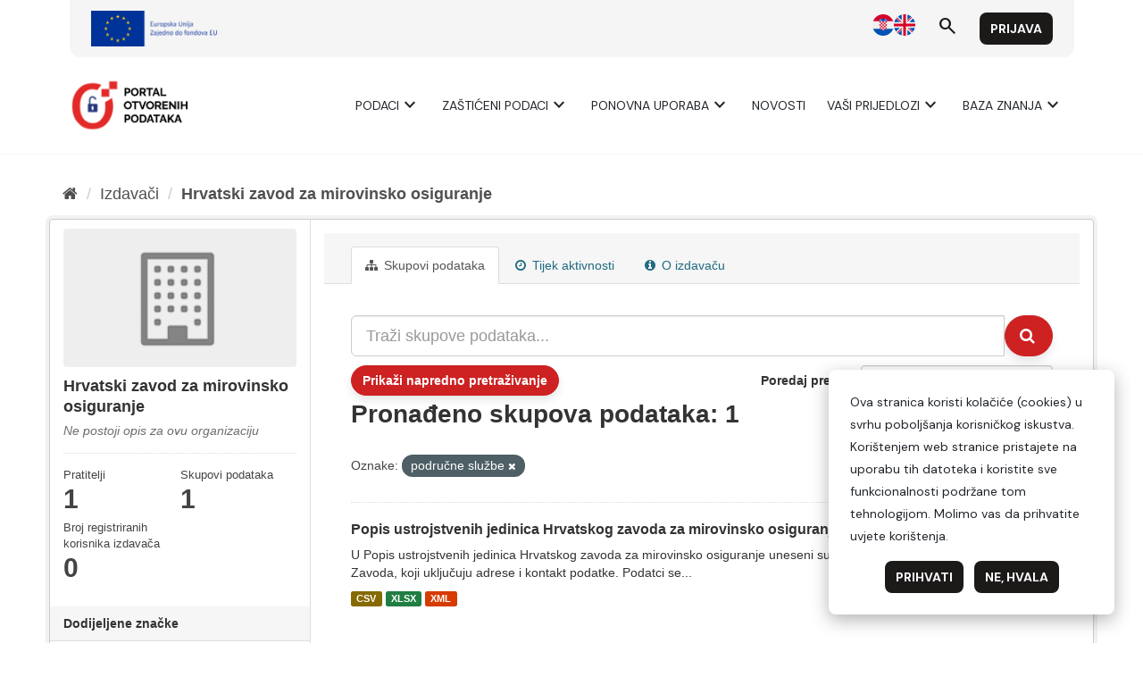

--- FILE ---
content_type: text/html; charset=UTF-8
request_url: https://data.gov.hr/style.css
body_size: 1291
content:
<!DOCTYPE html>
<html lang="en">
  <head>
    <meta charset="UTF-8">
    <link rel="icon" href="/favicon.ico">
    <meta name="viewport" content="width=device-width, initial-scale=1.0">
    <title>Portal otvorenih podataka</title>
    <link href="https://fonts.googleapis.com/css2?family=Merriweather:wght@400;700&display=swap" rel="stylesheet">
    <link rel="preconnect" href="https://fonts.googleapis.com">
    <link rel="preconnect" href="https://fonts.gstatic.com" crossorigin>
    <link href="https://fonts.googleapis.com/css2?family=Material+Symbols+Outlined" rel="stylesheet" />
    <link href="https://fonts.googleapis.com/css2?family=DM+Sans:ital,opsz,wght@0,9..40,400;0,9..40,700;1,9..40,400;1,9..40,700&display=swap" rel="stylesheet">
    
    <!-- Google tag (gtag.js) -->
    <!-- <script async src="https://www.googletagmanager.com/gtag/js?id=G-46TSYRBK1Y"></script>
    <script>
      window.dataLayer = window.dataLayer || [];
      function gtag(){dataLayer.push(arguments);}
      gtag('js', new Date());

      gtag('config', 'G-46TSYRBK1Y');
    </script> -->

    <script type="module" crossorigin src="/assets/index-96d09088.js"></script>
    <link rel="stylesheet" href="/assets/index-7c911a3d.css">
  </head>
  <body>
    <div id="app"></div>
    
  </body>
</html>


--- FILE ---
content_type: text/html; charset=utf-8
request_url: https://data.gov.hr/moodle/?lang=hr
body_size: 8718
content:
<!DOCTYPE html>

<html  dir="ltr" lang="hr" xml:lang="hr">
<head>
    <title>Naslovnica | e-Učenje</title>
    <link rel="shortcut icon" href="https://data.gov.hr/moodle/theme/image.php/hrtheme/theme/1744145221/favicon" />
    <meta http-equiv="Content-Type" content="text/html; charset=utf-8" />
<meta name="keywords" content="moodle, Naslovnica | e-Učenje" />
<link rel="stylesheet" type="text/css" href="https://data.gov.hr/moodle/theme/yui_combo.php?3.18.1/cssreset/cssreset-min.css&amp;3.18.1/cssfonts/cssfonts-min.css&amp;3.18.1/cssgrids/cssgrids-min.css&amp;3.18.1/cssbase/cssbase-min.css" /><link rel="stylesheet" type="text/css" href="https://data.gov.hr/moodle/theme/yui_combo.php?rollup/3.18.1/yui-moodlesimple-min.css" /><script id="firstthemesheet" type="text/css">/** Required in order to fix style inclusion problems in IE with YUI **/</script><link rel="stylesheet" type="text/css" href="https://data.gov.hr/moodle/theme/styles.php/hrtheme/1744145221_1/all" />
<script>
//<![CDATA[
var M = {}; M.yui = {};
M.pageloadstarttime = new Date();
M.cfg = {"wwwroot":"https:\/\/data.gov.hr\/moodle","homeurl":{},"sesskey":"qnHY8MYWF5","sessiontimeout":"28800","sessiontimeoutwarning":"1200","themerev":"1744145221","slasharguments":1,"theme":"hrtheme","iconsystemmodule":"core\/icon_system_fontawesome","jsrev":"1744145197","admin":"admin","svgicons":true,"usertimezone":"Europe\/Zagreb","courseId":1,"courseContextId":2,"contextid":2,"contextInstanceId":1,"langrev":1764906062,"templaterev":"1744145197"};var yui1ConfigFn = function(me) {if(/-skin|reset|fonts|grids|base/.test(me.name)){me.type='css';me.path=me.path.replace(/\.js/,'.css');me.path=me.path.replace(/\/yui2-skin/,'/assets/skins/sam/yui2-skin')}};
var yui2ConfigFn = function(me) {var parts=me.name.replace(/^moodle-/,'').split('-'),component=parts.shift(),module=parts[0],min='-min';if(/-(skin|core)$/.test(me.name)){parts.pop();me.type='css';min=''}
if(module){var filename=parts.join('-');me.path=component+'/'+module+'/'+filename+min+'.'+me.type}else{me.path=component+'/'+component+'.'+me.type}};
YUI_config = {"debug":false,"base":"https:\/\/data.gov.hr\/moodle\/lib\/yuilib\/3.18.1\/","comboBase":"https:\/\/data.gov.hr\/moodle\/theme\/yui_combo.php?","combine":true,"filter":null,"insertBefore":"firstthemesheet","groups":{"yui2":{"base":"https:\/\/data.gov.hr\/moodle\/lib\/yuilib\/2in3\/2.9.0\/build\/","comboBase":"https:\/\/data.gov.hr\/moodle\/theme\/yui_combo.php?","combine":true,"ext":false,"root":"2in3\/2.9.0\/build\/","patterns":{"yui2-":{"group":"yui2","configFn":yui1ConfigFn}}},"moodle":{"name":"moodle","base":"https:\/\/data.gov.hr\/moodle\/theme\/yui_combo.php?m\/1744145197\/","combine":true,"comboBase":"https:\/\/data.gov.hr\/moodle\/theme\/yui_combo.php?","ext":false,"root":"m\/1744145197\/","patterns":{"moodle-":{"group":"moodle","configFn":yui2ConfigFn}},"filter":null,"modules":{"moodle-core-dragdrop":{"requires":["base","node","io","dom","dd","event-key","event-focus","moodle-core-notification"]},"moodle-core-blocks":{"requires":["base","node","io","dom","dd","dd-scroll","moodle-core-dragdrop","moodle-core-notification"]},"moodle-core-lockscroll":{"requires":["plugin","base-build"]},"moodle-core-actionmenu":{"requires":["base","event","node-event-simulate"]},"moodle-core-notification":{"requires":["moodle-core-notification-dialogue","moodle-core-notification-alert","moodle-core-notification-confirm","moodle-core-notification-exception","moodle-core-notification-ajaxexception"]},"moodle-core-notification-dialogue":{"requires":["base","node","panel","escape","event-key","dd-plugin","moodle-core-widget-focusafterclose","moodle-core-lockscroll"]},"moodle-core-notification-alert":{"requires":["moodle-core-notification-dialogue"]},"moodle-core-notification-confirm":{"requires":["moodle-core-notification-dialogue"]},"moodle-core-notification-exception":{"requires":["moodle-core-notification-dialogue"]},"moodle-core-notification-ajaxexception":{"requires":["moodle-core-notification-dialogue"]},"moodle-core-handlebars":{"condition":{"trigger":"handlebars","when":"after"}},"moodle-core-chooserdialogue":{"requires":["base","panel","moodle-core-notification"]},"moodle-core-event":{"requires":["event-custom"]},"moodle-core-maintenancemodetimer":{"requires":["base","node"]},"moodle-core-formchangechecker":{"requires":["base","event-focus","moodle-core-event"]},"moodle-core_availability-form":{"requires":["base","node","event","event-delegate","panel","moodle-core-notification-dialogue","json"]},"moodle-backup-backupselectall":{"requires":["node","event","node-event-simulate","anim"]},"moodle-course-dragdrop":{"requires":["base","node","io","dom","dd","dd-scroll","moodle-core-dragdrop","moodle-core-notification","moodle-course-coursebase","moodle-course-util"]},"moodle-course-categoryexpander":{"requires":["node","event-key"]},"moodle-course-util":{"requires":["node"],"use":["moodle-course-util-base"],"submodules":{"moodle-course-util-base":{},"moodle-course-util-section":{"requires":["node","moodle-course-util-base"]},"moodle-course-util-cm":{"requires":["node","moodle-course-util-base"]}}},"moodle-course-management":{"requires":["base","node","io-base","moodle-core-notification-exception","json-parse","dd-constrain","dd-proxy","dd-drop","dd-delegate","node-event-delegate"]},"moodle-form-shortforms":{"requires":["node","base","selector-css3","moodle-core-event"]},"moodle-form-dateselector":{"requires":["base","node","overlay","calendar"]},"moodle-question-preview":{"requires":["base","dom","event-delegate","event-key","core_question_engine"]},"moodle-question-chooser":{"requires":["moodle-core-chooserdialogue"]},"moodle-question-searchform":{"requires":["base","node"]},"moodle-availability_completion-form":{"requires":["base","node","event","moodle-core_availability-form"]},"moodle-availability_date-form":{"requires":["base","node","event","io","moodle-core_availability-form"]},"moodle-availability_grade-form":{"requires":["base","node","event","moodle-core_availability-form"]},"moodle-availability_group-form":{"requires":["base","node","event","moodle-core_availability-form"]},"moodle-availability_grouping-form":{"requires":["base","node","event","moodle-core_availability-form"]},"moodle-availability_profile-form":{"requires":["base","node","event","moodle-core_availability-form"]},"moodle-mod_assign-history":{"requires":["node","transition"]},"moodle-mod_quiz-util":{"requires":["node","moodle-core-actionmenu"],"use":["moodle-mod_quiz-util-base"],"submodules":{"moodle-mod_quiz-util-base":{},"moodle-mod_quiz-util-slot":{"requires":["node","moodle-mod_quiz-util-base"]},"moodle-mod_quiz-util-page":{"requires":["node","moodle-mod_quiz-util-base"]}}},"moodle-mod_quiz-modform":{"requires":["base","node","event"]},"moodle-mod_quiz-dragdrop":{"requires":["base","node","io","dom","dd","dd-scroll","moodle-core-dragdrop","moodle-core-notification","moodle-mod_quiz-quizbase","moodle-mod_quiz-util-base","moodle-mod_quiz-util-page","moodle-mod_quiz-util-slot","moodle-course-util"]},"moodle-mod_quiz-toolboxes":{"requires":["base","node","event","event-key","io","moodle-mod_quiz-quizbase","moodle-mod_quiz-util-slot","moodle-core-notification-ajaxexception"]},"moodle-mod_quiz-quizbase":{"requires":["base","node"]},"moodle-mod_quiz-autosave":{"requires":["base","node","event","event-valuechange","node-event-delegate","io-form"]},"moodle-mod_quiz-questionchooser":{"requires":["moodle-core-chooserdialogue","moodle-mod_quiz-util","querystring-parse"]},"moodle-message_airnotifier-toolboxes":{"requires":["base","node","io"]},"moodle-filter_glossary-autolinker":{"requires":["base","node","io-base","json-parse","event-delegate","overlay","moodle-core-event","moodle-core-notification-alert","moodle-core-notification-exception","moodle-core-notification-ajaxexception"]},"moodle-editor_atto-rangy":{"requires":[]},"moodle-editor_atto-editor":{"requires":["node","transition","io","overlay","escape","event","event-simulate","event-custom","node-event-html5","node-event-simulate","yui-throttle","moodle-core-notification-dialogue","moodle-editor_atto-rangy","handlebars","timers","querystring-stringify"]},"moodle-editor_atto-plugin":{"requires":["node","base","escape","event","event-outside","handlebars","event-custom","timers","moodle-editor_atto-menu"]},"moodle-editor_atto-menu":{"requires":["moodle-core-notification-dialogue","node","event","event-custom"]},"moodle-report_eventlist-eventfilter":{"requires":["base","event","node","node-event-delegate","datatable","autocomplete","autocomplete-filters"]},"moodle-report_loglive-fetchlogs":{"requires":["base","event","node","io","node-event-delegate"]},"moodle-gradereport_history-userselector":{"requires":["escape","event-delegate","event-key","handlebars","io-base","json-parse","moodle-core-notification-dialogue"]},"moodle-qbank_editquestion-chooser":{"requires":["moodle-core-chooserdialogue"]},"moodle-tool_lp-dragdrop-reorder":{"requires":["moodle-core-dragdrop"]},"moodle-assignfeedback_editpdf-editor":{"requires":["base","event","node","io","graphics","json","event-move","event-resize","transition","querystring-stringify-simple","moodle-core-notification-dialog","moodle-core-notification-alert","moodle-core-notification-warning","moodle-core-notification-exception","moodle-core-notification-ajaxexception"]},"moodle-atto_accessibilitychecker-button":{"requires":["color-base","moodle-editor_atto-plugin"]},"moodle-atto_accessibilityhelper-button":{"requires":["moodle-editor_atto-plugin"]},"moodle-atto_align-button":{"requires":["moodle-editor_atto-plugin"]},"moodle-atto_bold-button":{"requires":["moodle-editor_atto-plugin"]},"moodle-atto_charmap-button":{"requires":["moodle-editor_atto-plugin"]},"moodle-atto_clear-button":{"requires":["moodle-editor_atto-plugin"]},"moodle-atto_collapse-button":{"requires":["moodle-editor_atto-plugin"]},"moodle-atto_emojipicker-button":{"requires":["moodle-editor_atto-plugin"]},"moodle-atto_emoticon-button":{"requires":["moodle-editor_atto-plugin"]},"moodle-atto_equation-button":{"requires":["moodle-editor_atto-plugin","moodle-core-event","io","event-valuechange","tabview","array-extras"]},"moodle-atto_h5p-button":{"requires":["moodle-editor_atto-plugin"]},"moodle-atto_html-beautify":{},"moodle-atto_html-button":{"requires":["promise","moodle-editor_atto-plugin","moodle-atto_html-beautify","moodle-atto_html-codemirror","event-valuechange"]},"moodle-atto_html-codemirror":{"requires":["moodle-atto_html-codemirror-skin"]},"moodle-atto_image-button":{"requires":["moodle-editor_atto-plugin"]},"moodle-atto_indent-button":{"requires":["moodle-editor_atto-plugin"]},"moodle-atto_italic-button":{"requires":["moodle-editor_atto-plugin"]},"moodle-atto_link-button":{"requires":["moodle-editor_atto-plugin"]},"moodle-atto_managefiles-button":{"requires":["moodle-editor_atto-plugin"]},"moodle-atto_managefiles-usedfiles":{"requires":["node","escape"]},"moodle-atto_media-button":{"requires":["moodle-editor_atto-plugin","moodle-form-shortforms"]},"moodle-atto_noautolink-button":{"requires":["moodle-editor_atto-plugin"]},"moodle-atto_orderedlist-button":{"requires":["moodle-editor_atto-plugin"]},"moodle-atto_recordrtc-button":{"requires":["moodle-editor_atto-plugin","moodle-atto_recordrtc-recording"]},"moodle-atto_recordrtc-recording":{"requires":["moodle-atto_recordrtc-button"]},"moodle-atto_rtl-button":{"requires":["moodle-editor_atto-plugin"]},"moodle-atto_strike-button":{"requires":["moodle-editor_atto-plugin"]},"moodle-atto_subscript-button":{"requires":["moodle-editor_atto-plugin"]},"moodle-atto_superscript-button":{"requires":["moodle-editor_atto-plugin"]},"moodle-atto_table-button":{"requires":["moodle-editor_atto-plugin","moodle-editor_atto-menu","event","event-valuechange"]},"moodle-atto_title-button":{"requires":["moodle-editor_atto-plugin"]},"moodle-atto_underline-button":{"requires":["moodle-editor_atto-plugin"]},"moodle-atto_undo-button":{"requires":["moodle-editor_atto-plugin"]},"moodle-atto_unorderedlist-button":{"requires":["moodle-editor_atto-plugin"]}}},"gallery":{"name":"gallery","base":"https:\/\/data.gov.hr\/moodle\/lib\/yuilib\/gallery\/","combine":true,"comboBase":"https:\/\/data.gov.hr\/moodle\/theme\/yui_combo.php?","ext":false,"root":"gallery\/1744145197\/","patterns":{"gallery-":{"group":"gallery"}}}},"modules":{"core_filepicker":{"name":"core_filepicker","fullpath":"https:\/\/data.gov.hr\/moodle\/lib\/javascript.php\/1744145197\/repository\/filepicker.js","requires":["base","node","node-event-simulate","json","async-queue","io-base","io-upload-iframe","io-form","yui2-treeview","panel","cookie","datatable","datatable-sort","resize-plugin","dd-plugin","escape","moodle-core_filepicker","moodle-core-notification-dialogue"]},"core_comment":{"name":"core_comment","fullpath":"https:\/\/data.gov.hr\/moodle\/lib\/javascript.php\/1744145197\/comment\/comment.js","requires":["base","io-base","node","json","yui2-animation","overlay","escape"]}},"logInclude":[],"logExclude":[],"logLevel":null};
M.yui.loader = {modules: {}};

//]]>
</script>

    <meta name="viewport" content="width=device-width, initial-scale=1.0">
</head>
<body  id="page-site-index" class="limitedwidth format-site course path-site chrome dir-ltr lang-hr yui-skin-sam yui3-skin-sam data-gov-hr--moodle pagelayout-frontpage course-1 context-2 notloggedin theme uses-drawers">
<div class="toast-wrapper mx-auto py-0 fixed-top" role="status" aria-live="polite"></div>
<div id="page-wrapper" class="d-print-block">

    <div>
    <a class="sr-only sr-only-focusable" href="#maincontent">Preskoči na sadržaj</a>
</div><script src="https://data.gov.hr/moodle/lib/javascript.php/1744145197/lib/polyfills/polyfill.js"></script>
<script src="https://data.gov.hr/moodle/theme/yui_combo.php?rollup/3.18.1/yui-moodlesimple-min.js"></script><script src="https://data.gov.hr/moodle/lib/javascript.php/1744145197/lib/javascript-static.js"></script>
<script>
//<![CDATA[
document.body.className += ' jsenabled';
//]]>
</script>



    <link href="https://fonts.googleapis.com/css2?family=Merriweather:wght@400;700&display=swap" rel="stylesheet">
    <link href="https://fonts.googleapis.com/css2?family=Material+Symbols+Outlined" rel="stylesheet" />
    <link href="https://fonts.googleapis.com/css2?family=DM+Sans:ital,opsz,wght@0,9..40,400;0,9..40,700;1,9..40,400;1,9..40,700&display=swap" rel="stylesheet">
    <div id="header"></div>
    <script type="module">
    
        import { 
            WcHeaderContainer, 
            WcFooterContainer,
        } from '/ckan/index.js';
    
        window.openDataBaseUrl = '/';
    
        const elemHeader = document.getElementById('header');
    
        customElements.define('header-container', WcHeaderContainer);
        const header = new WcHeaderContainer();
        header.styles = [
            'https://fonts.googleapis.com/css2?family=Merriweather:wght@400;700&display=swap',
            'https://fonts.googleapis.com/css2?family=Material+Symbols+Outlined',
            'https://fonts.googleapis.com/css2?family=DM+Sans:ital,opsz,wght@0,9..40,400;0,9..40,700;1,9..40,400;1,9..40,700&display=swap',
            '/ckan/style.css',
        ]
        
        elemHeader.appendChild(header);
    
    </script>
    <nav class="navbar fixed-top navbar-light bg-white navbar-expand" aria-label="Navigacija">
        <button class="navbar-toggler aabtn d-block d-md-none px-1 my-1 border-0" data-toggler="drawers" data-action="toggle" data-target="theme_boost-drawers-primary">
            <span class="navbar-toggler-icon"></span>
            <span class="sr-only">Bočni panel</span>
        </button>
    
        <a href="https://data.gov.hr/moodle/" class="navbar-brand d-none d-md-flex align-items-center m-0 mr-4 p-0 aabtn">
    
                e-Učenje
        </a>
            <div class="primary-navigation">
                <nav class="moremenu navigation">
                    <ul id="moremenu-697bb25986f83-navbar-nav" role="menubar" class="nav more-nav navbar-nav">
                                <li data-key="home" class="nav-item" role="none" data-forceintomoremenu="false">
                                            <a role="menuitem" class="nav-link active "
                                                href="https://data.gov.hr/moodle/"
                                                
                                                aria-current="true"
                                                
                                            >
                                                Naslovnica
                                            </a>
                                </li>
                        <li role="none" class="nav-item dropdown dropdownmoremenu d-none" data-region="morebutton">
                            <a class="dropdown-toggle nav-link " href="#" id="moremenu-dropdown-697bb25986f83" role="menuitem" data-toggle="dropdown" aria-haspopup="true" aria-expanded="false" tabindex="-1">
                                Više
                            </a>
                            <ul class="dropdown-menu dropdown-menu-left" data-region="moredropdown" aria-labelledby="moremenu-dropdown-697bb25986f83" role="menu">
                            </ul>
                        </li>
                    </ul>
                </nav>
            </div>
    
        <ul class="navbar-nav d-none d-md-flex my-1 px-1">
            <!-- page_heading_menu -->
            
        </ul>
    
        <div id="usernavigation" class="navbar-nav ml-auto">
                <div class="langmenu">
                    <div class="dropdown show">
                        <a href="#" role="button" id="lang-menu-toggle" data-toggle="dropdown" aria-label="Jezik" aria-haspopup="true" aria-controls="lang-action-menu" class="btn dropdown-toggle">
                            <i class="icon fa fa-language fa-fw mr-1" aria-hidden="true"></i>
                            <span class="langbutton">
                                Hrvatski ‎(hr)‎
                            </span>
                            <b class="caret"></b>
                        </a>
                        <div role="menu" aria-labelledby="lang-menu-toggle" id="lang-action-menu" class="dropdown-menu dropdown-menu-right">
                                    <a href="https://data.gov.hr/moodle/?lang=en" class="dropdown-item pl-5" role="menuitem" 
                                            lang="en" >
                                        English ‎(en)‎
                                    </a>
                                    <a href="#" class="dropdown-item pl-5" role="menuitem" aria-current="true"
                                            >
                                        Hrvatski ‎(hr)‎
                                    </a>
                        </div>
                    </div>
                </div>
                <div class="divider border-left h-75 align-self-center mx-1"></div>
            
            <div class="d-flex align-items-stretch usermenu-container" data-region="usermenu">
                    <div class="usermenu">
                            <span class="login pl-2">
                                    <a href="https://data.gov.hr/moodle/login/index.php">Prijava</a>
                            </span>
                    </div>
            </div>
            
        </div>
    </nav>
    

<div  class="drawer drawer-left drawer-primary d-print-none not-initialized" data-region="fixed-drawer" id="theme_boost-drawers-primary" data-preference="" data-state="show-drawer-primary" data-forceopen="0" data-close-on-resize="1">
    <div class="drawerheader">
        <button
            class="btn drawertoggle icon-no-margin hidden"
            data-toggler="drawers"
            data-action="closedrawer"
            data-target="theme_boost-drawers-primary"
            data-toggle="tooltip"
            data-placement="right"
            title="Skrij traku"
        >
            <i class="icon fa fa-times fa-fw " aria-hidden="true"  ></i>
        </button>
        <div class="drawerheadercontent hidden">
            
        </div>
    </div>
    <div class="drawercontent drag-container" data-usertour="scroller">
                <div class="list-group">
                <a href="https://data.gov.hr/moodle/" class="list-group-item list-group-item-action active " aria-current="true">
                    Naslovnica
                </a>
        </div>

    </div>
</div>
        <div  class="drawer drawer-right d-print-none not-initialized" data-region="fixed-drawer" id="theme_boost-drawers-blocks" data-preference="drawer-open-block" data-state="show-drawer-right" data-forceopen="" data-close-on-resize="1">
    <div class="drawerheader">
        <button
            class="btn drawertoggle icon-no-margin hidden"
            data-toggler="drawers"
            data-action="closedrawer"
            data-target="theme_boost-drawers-blocks"
            data-toggle="tooltip"
            data-placement="left"
            title="Skrij traku s blokovima"
        >
            <i class="icon fa fa-times fa-fw " aria-hidden="true"  ></i>
        </button>
        <div class="drawerheadercontent hidden">
            
        </div>
    </div>
    <div class="drawercontent drag-container" data-usertour="scroller">
                        <section class="d-print-none" aria-label="Blokovi">
                    
                    <aside id="block-region-side-pre" class="block-region" data-blockregion="side-pre" data-droptarget="1"><a href="#sb-1" class="sr-only sr-only-focusable">Preskoči Navigacija</a>

<section id="inst290"
     class=" block_navigation block  card mb-3"
     role="navigation"
     data-block="navigation"
     data-instance-id="290"
          aria-labelledby="instance-290-header"
     >

    <div class="card-body p-3">

            <h5 id="instance-290-header" class="card-title d-inline">Navigacija</h5>


        <div class="card-text content mt-3">
            <ul class="block_tree list" role="tree" data-ajax-loader="block_navigation/nav_loader"><li class="type_unknown depth_1 contains_branch current_branch" role="treeitem" aria-expanded="true" aria-owns="random697bb2598553e2_group" data-collapsible="false" aria-labelledby="random697bb2598553e1_label_1_1"><p class="tree_item branch active_tree_node canexpand navigation_node"><a tabindex="-1" id="random697bb2598553e1_label_1_1" href="https://data.gov.hr/moodle/">Naslovnica</a></p><ul id="random697bb2598553e2_group" role="group"><li class="type_custom depth_2 item_with_icon" role="treeitem" aria-labelledby="random697bb2598553e3_label_2_3"><p class="tree_item hasicon"><a tabindex="-1" id="random697bb2598553e3_label_2_3" href="https://data.gov.hr/moodle/my/courses.php"><i class="icon fa fa-fw fa-fw navicon" aria-hidden="true"  ></i><span class="item-content-wrap">Moji e-kolegiji</span></a></p></li><li class="type_activity depth_2 item_with_icon" role="treeitem" aria-labelledby="random697bb2598553e3_label_2_4"><p class="tree_item hasicon"><a tabindex="-1" id="random697bb2598553e3_label_2_4" title="Forum" href="https://data.gov.hr/moodle/mod/forum/view.php?id=108"><img class="icon navicon" alt="Forum" title="Forum" src="https://data.gov.hr/moodle/theme/image.php/hrtheme/forum/1744145221/monologo" /><span class="item-content-wrap">Site announcements</span></a></p></li><li class="type_system depth_2 item_with_icon" role="treeitem" aria-labelledby="random697bb2598553e3_label_2_5"><p class="tree_item hasicon"><a tabindex="-1" id="random697bb2598553e3_label_2_5" href="https://data.gov.hr/moodle/my/courses.php"><i class="icon fa fa-graduation-cap fa-fw navicon" aria-hidden="true"  ></i><span class="item-content-wrap">Moji e-kolegiji</span></a></p></li><li class="type_system depth_2 contains_branch" role="treeitem" aria-expanded="false" data-requires-ajax="true" data-loaded="false" data-node-id="expandable_branch_0_courses" data-node-key="courses" data-node-type="0" aria-labelledby="random697bb2598553e3_label_2_6"><p class="tree_item branch" id="expandable_branch_0_courses"><a tabindex="-1" id="random697bb2598553e3_label_2_6" href="https://data.gov.hr/moodle/course/index.php">E-kolegiji</a></p></li></ul></li></ul>
            <div class="footer"></div>
            
        </div>

    </div>

</section>

  <span id="sb-1"></span></aside>
                </section>

    </div>
</div>
    <div id="page" data-region="mainpage" data-usertour="scroller" class="drawers   drag-container">
        <div id="topofscroll" class="main-inner">
            <div class="drawer-toggles d-flex">
                    <div class="drawer-toggler drawer-right-toggle ml-auto d-print-none">
                        <button
                            class="btn icon-no-margin"
                            data-toggler="drawers"
                            data-action="toggle"
                            data-target="theme_boost-drawers-blocks"
                            data-toggle="tooltip"
                            data-placement="right"
                            title="Prikaži traku s blokovima"
                        >
                            <span class="sr-only">Prikaži traku s blokovima</span>
                            <span class="dir-rtl-hide"><i class="icon fa fa-chevron-left fa-fw " aria-hidden="true"  ></i></span>
                            <span class="dir-ltr-hide"><i class="icon fa fa-chevron-right fa-fw " aria-hidden="true"  ></i></span>
                        </button>
                    </div>
            </div>
            <header id="page-header" class="header-maxwidth d-print-none">
    <div class="w-100">
        <div class="d-flex flex-wrap">
            <div class="ml-auto d-flex">
                
            </div>
            <div id="course-header">
                
            </div>
        </div>
        <div class="d-flex align-items-center">
                    <div class="mr-auto">
                        <div class="page-context-header"><div class="page-header-headings"><h1 class="h2">e-Učenje</h1></div></div>
                    </div>
            <div class="header-actions-container ml-auto" data-region="header-actions-container">
            </div>
        </div>
    </div>
</header>
            <div id="page-content" class="pb-3 d-print-block">
                <div id="region-main-box">
                    <section id="region-main" aria-label="Sadržaj">

                        <span class="notifications" id="user-notifications"></span>
                        <div role="main"><span id="maincontent"></span><a class="skip-block skip aabtn" href="#skipavailablecourses">Preskoči dostupni e-kolegiji</a><div id="frontpage-available-course-list"><h2>Dostupni e-kolegiji</h2><div class="courses frontpage-course-list-all"><div class="coursebox clearfix odd first" data-courseid="3" data-type="1"><div class="info"><h3 class="coursename"><a class="aalink" href="https://data.gov.hr/moodle/course/view.php?id=3">Korisničke upute za Administratora izdavača</a></h3><div class="moreinfo"></div><div class="enrolmenticons"><i class="icon fa fa-unlock-alt fa-fw "  title="Pristup kao gost" role="img" aria-label="Pristup kao gost"></i></div></div><div class="content"><div class="d-flex"><div class="flex-grow-1"></div></div></div></div><div class="coursebox clearfix even last" data-courseid="11" data-type="1"><div class="info"><h3 class="coursename"><a class="aalink" href="https://data.gov.hr/moodle/course/view.php?id=11">Resursi za razvojne inženjere</a></h3><div class="moreinfo"></div><div class="enrolmenticons"><i class="icon fa fa-unlock-alt fa-fw "  title="Pristup kao gost" role="img" aria-label="Pristup kao gost"></i></div></div><div class="content"><div class="d-flex"><div class="flex-grow-1"></div></div></div></div></div></div><span class="skip-block-to" id="skipavailablecourses"></span><br /></div>
                        
                        

                    </section>
                </div>
            </div>
        </div>
        
        <footer id="page-footer" class="footer-popover bg-white">
            <div data-region="footer-container-popover">
                <button class="btn btn-icon bg-secondary icon-no-margin btn-footer-popover" data-action="footer-popover" aria-label="Show footer">
                    <i class="icon fa fa-question fa-fw " aria-hidden="true"  ></i>
                </button>
            </div>
            <div class="footer-content-popover container" data-region="footer-content-popover">
                <div class="footer-section p-3 border-bottom">
                    <div class="logininfo">
                        <div class="logininfo">Niste prijavljeni u sustav. (<a href="https://data.gov.hr/moodle/login/index.php">Prijava</a>)</div>
                    </div>
                    <div class="tool_usertours-resettourcontainer">
                    </div>
        
                    <div class="tool_dataprivacy"><a href="https://data.gov.hr/moodle/admin/tool/dataprivacy/summary.php">Sažetak čuvanja podataka</a></div><a class="mobilelink" href="https://download.moodle.org/mobile?version=2023100900.05&amp;lang=hr&amp;iosappid=633359593&amp;androidappid=com.moodle.moodlemobile&amp;siteurl=https%3A%2F%2Fdata.gov.hr%2Fmoodle">Preuzmite mobilnu aplikaciju Moodle</a>
                    <script>
//<![CDATA[
var require = {
    baseUrl : 'https://data.gov.hr/moodle/lib/requirejs.php/1744145197/',
    // We only support AMD modules with an explicit define() statement.
    enforceDefine: true,
    skipDataMain: true,
    waitSeconds : 0,

    paths: {
        jquery: 'https://data.gov.hr/moodle/lib/javascript.php/1744145197/lib/jquery/jquery-3.7.1.min',
        jqueryui: 'https://data.gov.hr/moodle/lib/javascript.php/1744145197/lib/jquery/ui-1.13.2/jquery-ui.min',
        jqueryprivate: 'https://data.gov.hr/moodle/lib/javascript.php/1744145197/lib/requirejs/jquery-private'
    },

    // Custom jquery config map.
    map: {
      // '*' means all modules will get 'jqueryprivate'
      // for their 'jquery' dependency.
      '*': { jquery: 'jqueryprivate' },
      // Stub module for 'process'. This is a workaround for a bug in MathJax (see MDL-60458).
      '*': { process: 'core/first' },

      // 'jquery-private' wants the real jQuery module
      // though. If this line was not here, there would
      // be an unresolvable cyclic dependency.
      jqueryprivate: { jquery: 'jquery' }
    }
};

//]]>
</script>
<script src="https://data.gov.hr/moodle/lib/javascript.php/1744145197/lib/requirejs/require.min.js"></script>
<script>
//<![CDATA[
M.util.js_pending("core/first");
require(['core/first'], function() {
require(['core/prefetch'])
;
M.util.js_pending('filter_mathjaxloader/loader'); require(['filter_mathjaxloader/loader'], function(amd) {amd.configure({"mathjaxconfig":"\nMathJax.Hub.Config({\n    config: [\"Accessible.js\", \"Safe.js\"],\n    errorSettings: { message: [\"!\"] },\n    skipStartupTypeset: true,\n    messageStyle: \"none\"\n});\n","lang":"en"}); M.util.js_complete('filter_mathjaxloader/loader');});;
require(["media_videojs/loader"], function(loader) {
    loader.setUp('hr');
});;
M.util.js_pending('block_navigation/navblock'); require(['block_navigation/navblock'], function(amd) {amd.init("290"); M.util.js_complete('block_navigation/navblock');});;
M.util.js_pending('block_settings/settingsblock'); require(['block_settings/settingsblock'], function(amd) {amd.init("291", null); M.util.js_complete('block_settings/settingsblock');});;

    require(['core/moremenu'], function(moremenu) {
        moremenu(document.querySelector('#moremenu-697bb25986f83-navbar-nav'));
    });
;

    require(['core/usermenu'], function(UserMenu) {
        UserMenu.init();
    });
;

require(['theme_boost/drawers']);
;

require(['theme_boost/drawers']);
;

require(['theme_boost/footer-popover'], function(FooterPopover) {
    FooterPopover.init();
});
;

M.util.js_pending('theme_boost/loader');
require(['theme_boost/loader', 'theme_boost/drawer'], function(Loader, Drawer) {
    Drawer.init();
    M.util.js_complete('theme_boost/loader');
});
;
M.util.js_pending('core/notification'); require(['core/notification'], function(amd) {amd.init(2, []); M.util.js_complete('core/notification');});;
M.util.js_pending('core/log'); require(['core/log'], function(amd) {amd.setConfig({"level":"warn"}); M.util.js_complete('core/log');});;
M.util.js_pending('core/page_global'); require(['core/page_global'], function(amd) {amd.init(); M.util.js_complete('core/page_global');});;
M.util.js_pending('core/utility'); require(['core/utility'], function(amd) {M.util.js_complete('core/utility');});
    M.util.js_complete("core/first");
});
//]]>
</script>
<script src="https://cdn.jsdelivr.net/npm/mathjax@2.7.9/MathJax.js?delayStartupUntil=configured"></script>
<script>
//<![CDATA[
M.str = {"moodle":{"lastmodified":"Zadnji puta izmijenjeno","name":"Ime","error":"Pogre\u0161ka","info":"Informacija","yes":"Da","no":"Ne","viewallcourses":"Prika\u017ei sve e-kolegije","cancel":"Odustani","confirm":"Potvrdi","areyousure":"Jeste li sigurni?","closebuttontitle":"Zatvori","unknownerror":"Nepoznata pogre\u0161ka","file":"Datoteka","url":"URL","collapseall":"Sa\u017emi sve","expandall":"Pro\u0161iri sve"},"repository":{"type":"Vrsta","size":"Veli\u010dina","invalidjson":"Neispravan JSON niz","nofilesattached":"Nema prilo\u017eenih datoteka","filepicker":"Odabir datoteke","logout":"Odjava","nofilesavailable":"Nema datoteka","norepositoriesavailable":"Niti jedan od va\u0161ih postoje\u0107ih repozitorija ne mo\u017ee isporu\u010diti datoteke u potrebnom obliku.","fileexistsdialogheader":"Datoteka postoji","fileexistsdialog_editor":"Datoteka istog naziva je ve\u0107 prilo\u017eena uz tekst koji ure\u0111ujete.","fileexistsdialog_filemanager":"Datoteka istog naziva je ve\u0107 prilo\u017eena","renameto":"Preimenuj u \"{$a}\"","referencesexist":"Postoji {$a} datoteka \/ kratica koje koriste ovu datoteku kao svoj izvor","select":"Odaberite"},"admin":{"confirmdeletecomments":"Izbrisati \u0107ete komentare, jeste li sigurni?","confirmation":"Potvrda"},"debug":{"debuginfo":"Debug info","line":"Linija","stacktrace":"Stack trace"},"langconfig":{"labelsep":":"}};
//]]>
</script>
<script>
//<![CDATA[
(function() {M.util.help_popups.setup(Y);
 M.util.js_pending('random697bb2598553e8'); Y.on('domready', function() { M.util.js_complete("init");  M.util.js_complete('random697bb2598553e8'); });
})();
//]]>
</script>

                </div>
                <div class="footer-section p-3">
                    <div>Pogoni <a href="https://moodle.com">Moodle</a></div>
                </div>
            </div>
        
            <div class="footer-content-debugging footer-dark bg-dark text-light">
                <div class="container-fluid footer-dark-inner">
                    
                </div>
            </div>
        </footer>
        <div id="footer"></div>
        <script type="module">
        
            
            import {  
                WcFooterContainer 
            } from '/ckan/index.js';
        
            window.openDataBaseUrl = '/';
        
            const elemFooter = document.getElementById('footer');
        
            customElements.define('footer-container', WcFooterContainer);
            const footer = new WcFooterContainer();
            footer.styles = [
                'https://fonts.googleapis.com/css2?family=Merriweather:wght@400;700&display=swap',
                'https://fonts.googleapis.com/css2?family=Material+Symbols+Outlined',
                'https://fonts.googleapis.com/css2?family=DM+Sans:ital,opsz,wght@0,9..40,400;0,9..40,700;1,9..40,400;1,9..40,700&display=swap',
                '/ckan/style.css',
            ]
            
            elemFooter.appendChild(footer);
        
        </script>
        
        
    </div>
    
</div>


</body></html>